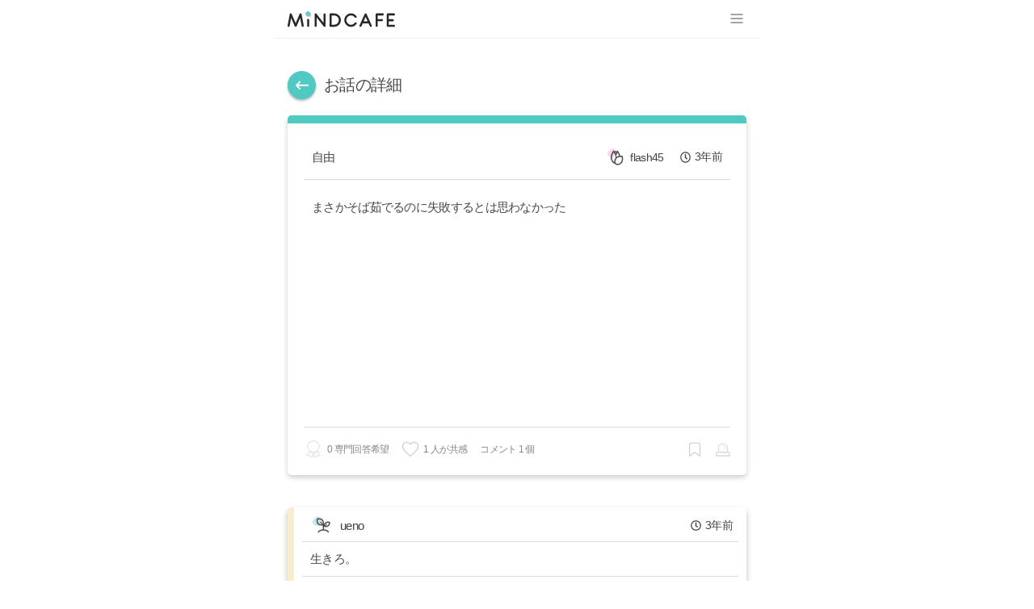

--- FILE ---
content_type: text/html; charset=utf-8
request_url: https://www.mindcafe.jp/story?id=100000854&title=%E3%81%BE%E3%81%95%E3%81%8B%E3%81%9D%E3%81%B0%E8%8C%B9%E3%81%A7%E3%82%8B%E3%81%AE%E3%81%AB%E5%A4%B1%E6%95%97%E3%81%99%E3%82%8B%E3%81%A8%E3%81%AF%E6%80%9D%E3%82%8F%E3%81%AA%E3%81%8B
body_size: 20818
content:
<!DOCTYPE html><html lang="ja"><head><meta name="author" content="mindcafe"/><meta http-equiv="X-UA-Compatible" content="IE=10, chrome=1"/><meta property="og:type" content="website"/><meta property="og:url" content="https://www.mincafe.jp"/><meta property="og:image" content=""/><meta name="naver-site-verification" content="0233ad4cecbc44c974488e07e0efcc8358802bc9"/><meta name="apple-mobile-web-app-capable" content="yes"/><link rel="shortcut icon" href="/public/favicon.ico"/><link rel="apple-touch-icon" href="/public/favicon_touch.png"/><link rel="preconnect" href="https://fonts.googleapis.com"/><link rel="preconnect" href="https://fonts.gstatic.com"/><link href="https://fonts.googleapis.com/css?family=Nanum+Myeongjo:400,800|Yeon+Sung&amp;display=swap" rel="stylesheet" media="print" fetchpriority="high"/><noscript><link href="https://fonts.googleapis.com/css?family=Nanum+Myeongjo:400,800|Yeon+Sung&amp;display=swap" rel="stylesheet"/></noscript><link href="https://fonts.googleapis.com/css2?family=Noto+Sans+JP:wght@300;400;700&amp;display=swap" rel="stylesheet" media="print" fetchpriority="high"/><noscript><link href="https://fonts.googleapis.com/css2?family=Noto+Sans+JP:wght@300;400;700&amp;display=swap" rel="stylesheet"/></noscript><link href="https://fonts.googleapis.com/css2?family=M+PLUS+Rounded+1c:wght@300;500;800&amp;display=swap" rel="stylesheet" media="print" fetchpriority="high"/><noscript><link href="https://fonts.googleapis.com/css2?family=M+PLUS+Rounded+1c:wght@300;500;800&amp;display=swap" rel="stylesheet"/></noscript><script>(function(w,d,s,l,i){w[l]=w[l]||[];w[l].push({'gtm.start':
                new Date().getTime(),event:'gtm.js'});var f=d.getElementsByTagName(s)[0],
                j=d.createElement(s),dl=l!='dataLayer'?'&l='+l:'';j.async=true;j.src=
                'https://www.googletagmanager.com/gtm.js?id='+i+dl;f.parentNode.insertBefore(j,f);
                })(window,document,'script','dataLayer','GTM-T6JV8GC');</script><style data-styled="jmpnop csSwOP hfbaaF fKMCTn kNfuaY goChkk kkatLW gxeELh VkmDL bPfWFW" data-styled-version="4.4.0">
/* sc-component-id: BackTitle__TitleDiv-sc-13svaxc-1 */
.goChkk{font-size:20px;}
/* sc-component-id: BackTitle__BackTitleWrapper-sc-13svaxc-3 */
.kNfuaY{max-width:1164px;margin-bottom:20px;display:-webkit-box;display:-webkit-flex;display:-ms-flexbox;display:flex;-webkit-align-items:center;-webkit-box-align:center;-ms-flex-align:center;align-items:center;font-size:1.3rem;font-weight:300;} .kNfuaY .back{position:relative;cursor:pointer;background-color:#50c9c3;color:white;width:35px;height:35px;border-radius:50%;font-size:1.5rem;box-shadow:0 2px 3px 0 rgba(0,0,0,0.3);margin-right:10px;} .kNfuaY .back:hover{background-color:#f6efcf;} .kNfuaY .back svg{position:absolute;top:50%;left:50%;-webkit-transform:translate(-50%,-50%);-ms-transform:translate(-50%,-50%);transform:translate(-50%,-50%);} .kNfuaY .bot__img{width:48px;height:48px;margin:5px;} .kNfuaY .bot__info{margin:2px;width:22px;height:22px;cursor:pointer;} .kNfuaY .top__title{display:-webkit-box;display:-webkit-flex;display:-ms-flexbox;display:flex;-webkit-align-items:center;-webkit-box-align:center;-ms-flex-align:center;align-items:center;} .kNfuaY .bot__name{width:46px;height:20px;margin-left:8px;background-color:#45A59F;color:white;text-align:center;border-radius:10px;font-size:10px;display:-webkit-box;display:-webkit-flex;display:-ms-flexbox;display:flex;-webkit-align-items:center;-webkit-box-align:center;-ms-flex-align:center;align-items:center;-webkit-box-pack:center;-webkit-justify-content:center;-ms-flex-pack:center;justify-content:center;font-weight:700;padding-bottom:1px;padding-right:1px;} .kNfuaY .bot__beta{color:rgb(134,134,134);font-style:italic;font-weight:200;font-size:16px;}
/* sc-component-id: Comment__BeanImg-sc-1u7skh9-1 */
.bPfWFW{margin:0px 5px;border-radius:60%;}
/* sc-component-id: Comment__CommentWrapper-sc-1u7skh9-2 */
.VkmDL{margin-top:20px;border-left:8px solid #f6efcf;box-shadow:0px 4px 6px 1px rgba(0,0,0,0.2);border-radius:5px;padding:10px;} .VkmDL.counselor{border-left:8px solid #000;} .VkmDL .header{display:-webkit-box;display:-webkit-flex;display:-ms-flexbox;display:flex;-webkit-box-pack:justify;-webkit-justify-content:space-between;-ms-flex-pack:justify;justify-content:space-between;-webkit-align-items:center;-webkit-box-align:center;-ms-flex-align:center;align-items:center;padding:7px;padding-top:0px;color:#444;} @media (max-width:460px){.VkmDL .header{display:block;}} .VkmDL .header .profile{display:-webkit-box;display:-webkit-flex;display:-ms-flexbox;display:flex;-webkit-align-items:center;-webkit-box-align:center;-ms-flex-align:center;align-items:center;cursor:pointer;} .VkmDL .header .profile.clickable:hover{color:#222;} .VkmDL .header .profile .profile-img{margin-right:5px;} .VkmDL .header .profile .profile-img img{display:block;height:50px;border-radius:50%;margin-right:5px;box-shadow:0 2px 2px 0 rgba(0,0,0,0.5);} @media (max-width:460px){.VkmDL .header .profile .profile-img img{height:40px;}} .VkmDL .header .profile .profile-img svg{position:relative;top:2px;} .VkmDL .header .profile .nickname.clickable:hover{cursor:pointer;color:#222;} .VkmDL .header .profile .bot__profile__img{width:24px;height:24px;} .VkmDL .header .profile .bot__name{width:46px;height:20px;margin-left:8px;background-color:#45a59f;color:white;text-align:center;border-radius:10px;font-size:10px;display:-webkit-box;display:-webkit-flex;display:-ms-flexbox;display:flex;-webkit-align-items:center;-webkit-box-align:center;-ms-flex-align:center;align-items:center;-webkit-box-pack:center;-webkit-justify-content:center;-ms-flex-pack:center;justify-content:center;font-weight:700;padding-bottom:1px;padding-right:1px;} .VkmDL .header .profile .bot__info{width:20px;cursor:pointer;} .VkmDL .header .profile .bot__beta{color:rgb(134,134,134);font-style:italic;font-weight:200;} .VkmDL .header .info{display:-webkit-box;display:-webkit-flex;display:-ms-flexbox;display:flex;-webkit-box-pack:end;-webkit-justify-content:flex-end;-ms-flex-pack:end;justify-content:flex-end;-webkit-align-items:center;-webkit-box-align:center;-ms-flex-align:center;align-items:center;} .VkmDL .header .info .move-to-profile{cursor:pointer;color:#fff;background-color:#50c9c3;border-radius:5px;padding:4px 8px;} .VkmDL .header .info .from-now{display:-webkit-box;display:-webkit-flex;display:-ms-flexbox;display:flex;-webkit-align-items:center;-webkit-box-align:center;-ms-flex-align:center;align-items:center;padding-left:10px;font-size:0.9rem;} .VkmDL .header .info .from-now svg{margin-right:5px;} .VkmDL .header .info .more{position:relative;cursor:pointer;display:-webkit-box;display:-webkit-flex;display:-ms-flexbox;display:flex;-webkit-align-items:center;-webkit-box-align:center;-ms-flex-align:center;align-items:center;font-size:1.3rem;margin-left:10px;} .VkmDL .header .info .more svg{margin-right:0;border-radius:12px;height:30px;} .VkmDL .header .info .more svg:hover{background-color:#f6efcf;color:white;} .VkmDL .contents{padding:7px 10px;border-top:1px solid #ddd;border-bottom:1px solid #ddd;} .VkmDL .contents.edit{border:none;} .VkmDL .contents span.mentioned{color:#fff;padding:3px;padding-top:2px;background-color:#50c9c3;border-radius:5px;color:#fff;font-size:0.8rem;font-weight:400;margin-right:10px;} .VkmDL .contents .counselling{line-height:1.87;} .VkmDL .contents .counselling__title{font-size:16px;margin-bottom:3px;margin-top:15px;} .VkmDL .contents .counselling__detail + .counselling__detail{margin-top:15px;} .VkmDL .contents .counselling__detail--title{font-size:16px;} .VkmDL .contents .counselling__detail--multiline{white-space:pre-line;} .VkmDL .contents .comment{white-space:pre-line;word-break:break-all;line-height:1.87;} .VkmDL .footer{padding:10px;padding-bottom:0;display:-webkit-box;display:-webkit-flex;display:-ms-flexbox;display:flex;-webkit-box-pack:justify;-webkit-justify-content:space-between;-ms-flex-pack:justify;justify-content:space-between;position:relative;} .VkmDL .footer .reactions{display:-webkit-box;display:-webkit-flex;display:-ms-flexbox;display:flex;-webkit-align-items:center;-webkit-box-align:center;-ms-flex-align:center;align-items:center;} .VkmDL .footer .reactions + .reaction{margin-left:5px;} .VkmDL .footer .reactions img{height:auto;cursor:pointer;} .VkmDL .footer .reactions img.recommend{width:24px;} .VkmDL .footer .reactions img.empathy{width:22px;} .VkmDL .footer .reactions img.mention{width:20px;margin-left:5px;} .VkmDL .footer .reactions img.report{margin-left:5px;width:22px;} .VkmDL .footer .reactions span{margin-left:5px;font-size:0.8rem;color:#868686;} .VkmDL .footer .reactions span.comment{margin-left:10px;} .VkmDL .footer .reactions svg{margin-left:5px;font-size:1.15rem;color:#aaa;cursor:pointer;} @media (hover:hover){.VkmDL .footer .reactions svg:hover{color:#50c9c3;}} .VkmDL .footer .reactions .mention{cursor:pointer;} .VkmDL .bot{padding:10px;padding-bottom:0;-webkit-display:flex;display:-webkit-flex;display:-webkit-box;position:relative;-webkit-justify-content:end;-webkit-box-pack:end;-webkit-justify-content:end;-ms-flex-pack:end;justify-content:end;} .VkmDL .bot .reactions{display:-webkit-box;display:-webkit-flex;display:-ms-flexbox;display:flex;-webkit-align-items:center;-webkit-box-align:center;-ms-flex-align:center;align-items:center;} .VkmDL .bot .reactions + .reaction{margin-left:5px;} .VkmDL .bot .reactions img{height:auto;cursor:pointer;} .VkmDL .bot .reactions img.recommend{width:24px;} .VkmDL .bot .reactions img.empathy{width:22px;} .VkmDL .bot .reactions img.mention{width:20px;margin-left:5px;} .VkmDL .bot .reactions img.report{margin-left:20px;width:22px;} .VkmDL .bot .reactions span{margin-left:5px;font-size:0.8rem;color:#868686;} .VkmDL .bot .reactions span.comment{margin-left:10px;} .VkmDL .bot .reactions svg{margin-left:5px;font-size:1.15rem;color:#aaa;cursor:pointer;} @media (hover:hover){.VkmDL .bot .reactions svg:hover{color:#50c9c3;}} .VkmDL .bot .reactions .mention{cursor:pointer;}
/* sc-component-id: Comments__CommentsWrapper-sc-1m6x198-0 */
.gxeELh .story-write-wrapper{position:fixed;width:100%;max-width:600px;bottom:0px;} .gxeELh .story-write-wrapper .story-write-contents-wrapper{box-sizing:border-box;max-width:600px;width:100%;margin-left:-20px;background-color:rgba(0,0,0,0.2);} .gxeELh .story-write-wrapper .story-write-contents-wrapper .story-write{margin:0 auto;max-width:1164px;padding:20px 16px;}
/* sc-component-id: Header__StyledIconImg-lrawfh-1 */
.hfbaaF{padding:2px;width:26px;height:24px;}
/* sc-component-id: Header__HeaderWrapper-lrawfh-2 */
.csSwOP{position:fixed;width:100%;max-width:600px;top:0;z-index:200;overflow:visible;height:48px;} .csSwOP .header-wrapper{box-shadow:inset 0 -1px 0 0 #f0f0f0;padding:0 16px;background-color:#fff;position:fixed;top:0;width:100%;max-width:600px;z-index:400;} .csSwOP .header-wrapper .header{position:relative;display:-webkit-box;display:-webkit-flex;display:-ms-flexbox;display:flex;-webkit-box-pack:justify;-webkit-justify-content:space-between;-ms-flex-pack:justify;justify-content:space-between;-webkit-align-items:center;-webkit-box-align:center;-ms-flex-align:center;align-items:center;height:48px;max-width:1164px;margin:0 auto;} .csSwOP .header-wrapper .header .logo-wrapper{position:relative;-webkit-box-flex:1;-webkit-flex-grow:1;-ms-flex-positive:1;flex-grow:1;-webkit-align-items:center;-webkit-box-align:center;-ms-flex-align:center;align-items:center;} .csSwOP .header-wrapper .header .logo-wrapper .logo{cursor:pointer;display:-webkit-box;display:-webkit-flex;display:-ms-flexbox;display:flex;-webkit-align-items:center;-webkit-box-align:center;-ms-flex-align:center;align-items:center;} .csSwOP .header-wrapper .header .logo-wrapper .logo .img-logo{display:-webkit-box;display:-webkit-flex;display:-ms-flexbox;display:flex;-webkit-align-items:center;-webkit-box-align:center;-ms-flex-align:center;align-items:center;margin-right:10px;} .csSwOP .header-wrapper .header .logo-wrapper .logo .text-logo{width:129px;height:auto;} .csSwOP .header-wrapper .header .menu-items.horizontal{display:-webkit-box;display:-webkit-flex;display:-ms-flexbox;display:flex;-webkit-box-flex:1;-webkit-flex-grow:1;-ms-flex-positive:1;flex-grow:1;-webkit-flex-shrink:0;-ms-flex-negative:0;flex-shrink:0;justify-items:end;-webkit-flex-direction:row-reverse;-ms-flex-direction:row-reverse;flex-direction:row-reverse;position:relative;-webkit-align-items:center;-webkit-box-align:center;-ms-flex-align:center;align-items:center;} .csSwOP .header-wrapper .header .menu-items.horizontal .menu-item{display:block;-webkit-align-items:center;-webkit-box-align:center;-ms-flex-align:center;align-items:center;position:relative;margin-left:8px;} .csSwOP .header-wrapper .header .menu-items.horizontal .menu-item--collapse{display:none;} .csSwOP .header-wrapper .header .menu-items.horizontal .menu-item a{font-weight:300;font-size:0.9rem;-webkit-text-decoration:none;text-decoration:none;} .csSwOP .header-wrapper .header .menu-items.horizontal .menu-item a:hover{color:#777;} .csSwOP .header-wrapper .header .menu-items.horizontal .menu-item button{background-color:#fff;cursor:pointer;padding:0;font-size:15px;color:inherit;} .csSwOP .header-wrapper .header .menu-items.horizontal .menu-item button:hover{color:#222;} .csSwOP .header-wrapper .header .menu-items.horizontal .menu-item button.write-btn{background-color:#8cccc9;color:#fff;padding:6px 20px;border-radius:6px;font-weight:bold;} .csSwOP .header-wrapper .header .menu-items.horizontal .menu-item img{margin-top:2px;cursor:pointer;} .csSwOP .header-wrapper .header .menu-items.horizontal .menu-item img.user{width:30px;height:30px;} .csSwOP .header-wrapper .header .menu-items.horizontal .menu-item img.noti{width:24px;height:24px;} .csSwOP .header-wrapper .header .menu-items.horizontal .menu-item .count{font-size:0.8rem;display:-webkit-box;display:-webkit-flex;display:-ms-flexbox;display:flex;-webkit-box-pack:center;-webkit-justify-content:center;-ms-flex-pack:center;justify-content:center;-webkit-align-items:center;-webkit-box-align:center;-ms-flex-align:center;align-items:center;color:#50c9c3;} .csSwOP .header-wrapper .header .menu-items.horizontal .menu-item .red-dot{width:6px;height:6px;position:absolute;top:0;right:-4px;background-color:#e1c769;border-radius:50%;} .csSwOP .header-wrapper .header .menu-button{cursor:pointer;display:block;margin-left:16px;} .csSwOP .header-wrapper .header .menu-button img{width:24px;} .csSwOP .sort-action{display:-webkit-box;display:-webkit-flex;display:-ms-flexbox;display:flex;position:fixed;width:55px;height:55px;bottom:50px;left:50px;background-color:#50c9c3;-webkit-transform:translate(-50%,50%);-ms-transform:translate(-50%,50%);transform:translate(-50%,50%);-webkit-box-pack:center;-webkit-justify-content:center;-ms-flex-pack:center;justify-content:center;-webkit-align-items:center;-webkit-box-align:center;-ms-flex-align:center;align-items:center;border-radius:50%;box-shadow:0 2px 4px 0 rgba(0,0,0,0.3);cursor:pointer;z-index:4400;} .csSwOP .sort-action:hover{background-color:#f6efcf;} .csSwOP .sort-action svg{color:#fff;font-size:2rem;}
/* sc-component-id: Layout__LayoutWrapper-sc-1wbtbr2-0 */
.jmpnop{display:-webkit-box;display:-webkit-flex;display:-ms-flexbox;display:flex;-webkit-flex-direction:column;-ms-flex-direction:column;flex-direction:column;-webkit-align-items:center;-webkit-box-align:center;-ms-flex-align:center;align-items:center;min-height:calc(100vh - 97px);background-color:#ffffff;} .jmpnop .body-wrapper{position:relative;max-width:600px;width:600px;} @media (max-width:600px){.jmpnop .body-wrapper{width:100%;}}
/* sc-component-id: story__BeanImg-sc-6x53gv-0 */
.kkatLW{margin:5px;border-radius:60%;}
/* sc-component-id: story__StoryWrapper-sc-6x53gv-1 */
.fKMCTn{margin-top:48px;} .fKMCTn .roniImg{width:25px;height:25px;margin:5px;} .fKMCTn .story{border-top:10px solid #50c9c3;margin-bottom:20px;} .fKMCTn .story .header{display:-webkit-box;display:-webkit-flex;display:-ms-flexbox;display:flex;-webkit-box-pack:justify;-webkit-justify-content:space-between;-ms-flex-pack:justify;justify-content:space-between;padding:5px 10px;padding-bottom:10px;border-bottom:1px solid #ddd;color:#444;-webkit-align-items:center;-webkit-box-align:center;-ms-flex-align:center;align-items:center;} @media (max-width:460px){.fKMCTn .story .header{padding-bottom:5px;}} .fKMCTn .story .header .category{white-space:nowrap;} .fKMCTn .story .header .info{display:-webkit-box;display:-webkit-flex;display:-ms-flexbox;display:flex;font-size:0.9rem;} .fKMCTn .story .header .info .nickname{display:-webkit-box;display:-webkit-flex;display:-ms-flexbox;display:flex;-webkit-align-items:center;-webkit-box-align:center;-ms-flex-align:center;align-items:center;} .fKMCTn .story .header .info .nickname.clickable:hover{cursor:pointer;color:#222;} .fKMCTn .story .header .info .from-now{display:-webkit-box;display:-webkit-flex;display:-ms-flexbox;display:flex;-webkit-align-items:center;-webkit-box-align:center;-ms-flex-align:center;align-items:center;margin-left:10px;padding-left:10px;} .fKMCTn .story .header .info .more{position:relative;cursor:pointer;display:-webkit-box;display:-webkit-flex;display:-ms-flexbox;display:flex;-webkit-align-items:center;-webkit-box-align:center;-ms-flex-align:center;align-items:center;font-size:1.3rem;margin-left:10px;} .fKMCTn .story .header .info .more svg{margin-right:0;border-radius:12px;height:30px;} .fKMCTn .story .header .info .more svg:hover{background-color:#f6efcf;color:white;} .fKMCTn .story .header svg{margin-right:5px;} .fKMCTn .story .main{border-bottom:1px solid #ddd;padding:20px 10px;} .fKMCTn .story .main__title{font-size:16px;word-break:break-all;margin-bottom:10px;} .fKMCTn .story .main__contents{min-height:250px;white-space:pre-line;word-break:break-all;line-height:1.87;} @media (max-width:680px){.fKMCTn .story .main__contents{min-height:200px;}} @media (max-width:460px){.fKMCTn .story .main__contents{min-height:150px;}} .fKMCTn .story .main__hashtags{margin-top:16px;} .fKMCTn .story .main__hashtags__hashtag{font-weight:300;font-size:13px;color:#666;} .fKMCTn .story .main__hashtags__hashtag:before{content:'#';} .fKMCTn .story .main__hashtags__hashtag + .main__hashtags__hashtag{margin-left:5px;} .fKMCTn .story .footer{display:-webkit-box;display:-webkit-flex;display:-ms-flexbox;display:flex;margin-top:15px;-webkit-box-pack:justify;-webkit-justify-content:space-between;-ms-flex-pack:justify;justify-content:space-between;position:relative;} .fKMCTn .story .footer .reactions{display:-webkit-box;display:-webkit-flex;display:-ms-flexbox;display:flex;-webkit-align-items:center;-webkit-box-align:center;-ms-flex-align:center;align-items:center;} .fKMCTn .story .footer .reactions img{height:auto;cursor:pointer;} .fKMCTn .story .footer .reactions img.recommend{width:24px;} .fKMCTn .story .footer .reactions img.empathy{margin-left:16px;width:22px;} .fKMCTn .story .footer .reactions img.bookmark{width:20px;margin-left:5px;} .fKMCTn .story .footer .reactions img.report{margin-left:16px;} .fKMCTn .story .footer .reactions span{margin-left:5px;font-size:0.8rem;color:#868686;} .fKMCTn .story .footer .reactions span.comment{margin-left:16px;} @media (max-width:1023px){.fKMCTn .story .footer .reactions span{display:none;}} .fKMCTn .story .infos{margin-top:10px;display:none;font-size:0.8rem;color:#868686;} @media (max-width:1023px){.fKMCTn .story .infos{display:block;}} .fKMCTn .story-comments{position:relative;} .fKMCTn .story-comments .comment{position:relative;} .fKMCTn .story-comments .comment-enter{left:150px;opacity:0;} .fKMCTn .story-comments .comment-enter-active{left:0;opacity:1;-webkit-transition:all 0.5s ease-in;transition:all 0.5s ease-in;} .fKMCTn .story-comments .comment-exit{left:0;opacity:1;} .fKMCTn .story-comments .comment-exit-active{left:150px;opacity:0;-webkit-transition:all 0.5s ease-out;transition:all 0.5s ease-out;}</style><meta charSet="utf-8"/><meta name="viewport" content="width=device-width,initial-scale=1"/><title>まさかそば茹でるのに -MiNDCAFE</title><meta name="title" content="まさかそば茹でるのに - MiNDCAFE"/><meta name="description" content="まさかそば茹でるのに失敗するとは思わなかった"/><meta name="keywords" content=""/><meta property="og:title" content="まさかそば茹でるのに"/><meta property="og:description" content="まさかそば茹でるのに失敗するとは思わなかった"/><meta name="next-head-count" content="8"/><link rel="preload" href="/_next/static/css/styles.32a4bb2b.chunk.css" as="style"/><link rel="stylesheet" href="/_next/static/css/styles.32a4bb2b.chunk.css"/><link rel="preload" href="/_next/static/mindcafe-pc-0-12-16/pages/_app.js" as="script"/><link rel="preload" href="/_next/static/mindcafe-pc-0-12-16/pages/story.js" as="script"/><link rel="preload" href="/_next/static/runtime/webpack-83bd83ab777f80a6c75c.js" as="script"/><link rel="preload" href="/_next/static/chunks/framework.951a13cd50725425e512.js" as="script"/><link rel="preload" href="/_next/static/chunks/1bfc9850.071582d5c9e3a424885b.js" as="script"/><link rel="preload" href="/_next/static/chunks/95b64a6e.29094fa955c56766b5e0.js" as="script"/><link rel="preload" href="/_next/static/chunks/252f366e.356b364c8c0f24129c00.js" as="script"/><link rel="preload" href="/_next/static/chunks/00d459e831a2d6323b86917f2e1c308939508b2b.228a547b9bc9590b39cc.js" as="script"/><link rel="preload" href="/_next/static/chunks/d1ed194066a9e71b5acf4564e4ddf5fe53196391.3aaecbfb5e0a048de36f.js" as="script"/><link rel="preload" href="/_next/static/chunks/03b4672111fc45bf1b1af90091363550414c7a77.e54ebdc8e9248e96a78d.js" as="script"/><link rel="preload" href="/_next/static/chunks/270713b722ccaef9aa52dcb88896402add4340f5.da40c6b94f12c183ca3f.js" as="script"/><link rel="preload" href="/_next/static/chunks/3098008c4a452f6327b8eddcfae8eaf4c4d78457.9755a0691898a1723181.js" as="script"/><link rel="preload" href="/_next/static/chunks/2095d8e5b3692ffadf17691200ddf55692a6c542.5e498624956cf675ea9d.js" as="script"/><link rel="preload" href="/_next/static/chunks/a4f6b0d7d8c31b12b7e5391bb694c8b157aac65a.b6b5d4093a773cb42b81.js" as="script"/><link rel="preload" href="/_next/static/chunks/styles.f061eb9d6e623a365cab.js" as="script"/><link rel="preload" href="/_next/static/runtime/main-4572907b95ea7a331c83.js" as="script"/><link rel="preload" href="/_next/static/chunks/70ee733d00bd19404539527f87e09f40e5704ff4.63541d3f00266c06bc0a.js" as="script"/><link rel="preload" href="/_next/static/chunks/1d7670cb61e13263367eae15a7274bb03b511a50.5a249b41be94494d5af2.js" as="script"/></head><body><noscript><iframe src="https://www.googletagmanager.com/ns.html?id=GTM-T6JV8GC"
                height="0" width="0" style="display:none;visibility:hidden"></iframe></noscript><div id="__next"><div class="Layout__LayoutWrapper-sc-1wbtbr2-0 jmpnop"><div class="body-wrapper"><div class="Header__HeaderWrapper-lrawfh-2 csSwOP"><div class="header-wrapper"><div class="header"><div class="logo-wrapper"><div class="logo"><div class="img-logo"><img src="[data-uri]" width="133" height="20" alt="logo"/></div></div></div><div class="menu-items horizontal"><div class="menu-item menu-item--collapse"><img width="20" height="20" src="[data-uri]" alt="mySpace" class="Header__StyledIconImg-lrawfh-1 hfbaaF"/></div></div><div class="menu-button"><img src="[data-uri]" alt="more"/></div></div></div></div><div class="story__StoryWrapper-sc-6x53gv-1 fKMCTn page"><div class="BackTitle__BackTitleWrapper-sc-13svaxc-3 kNfuaY"><div class="back"><svg stroke="currentColor" fill="currentColor" stroke-width="0" viewBox="0 0 24 24" height="1em" width="1em" xmlns="http://www.w3.org/2000/svg"><path d="M21 11H6.83l3.58-3.59L9 6l-6 6 6 6 1.41-1.41L6.83 13H21z"></path></svg></div><div><div class="top__title"><div class="BackTitle__TitleDiv-sc-13svaxc-1 goChkk title">お話の詳細</div></div></div></div><div class="story card"><div class="header"><div class="category">自由</div><div class="info"><div class="nickname clickable"><img src="[data-uri]" alt="コーヒー豆_レベル._アイコン." class="story__BeanImg-sc-6x53gv-0 kkatLW"/>flash45</div><div class="from-now"><svg stroke="currentColor" fill="currentColor" stroke-width="0" viewBox="0 0 512 512" height="1em" width="1em" xmlns="http://www.w3.org/2000/svg"><path d="M256 8C119 8 8 119 8 256s111 248 248 248 248-111 248-248S393 8 256 8zm0 448c-110.5 0-200-89.5-200-200S145.5 56 256 56s200 89.5 200 200-89.5 200-200 200zm61.8-104.4l-84.9-61.7c-3.1-2.3-4.9-5.9-4.9-9.7V116c0-6.6 5.4-12 12-12h32c6.6 0 12 5.4 12 12v141.7l66.8 48.6c5.4 3.9 6.5 11.4 2.6 16.8L334.6 349c-3.9 5.3-11.4 6.5-16.8 2.6z"></path></svg>3年前</div></div></div><div class="main"><div class="main__contents">まさかそば茹でるのに失敗するとは思わなかった</div><div class="main__hashtags"></div></div><div id="counselor_comment" class="footer"><div class="reactions"><img class="recommend" src="[data-uri]" alt="recommend"/><span>0 専門回答希望</span><img class="empathy" src="[data-uri]" alt="empathies" title="共感"/><span>1 人が共感</span><span class="comment">コメント 1 個</span></div><div class="reactions"><img class="bookmark" src="[data-uri]" alt="bookmark"/><img class="report" src="[data-uri]" alt="report"/></div></div><div class="infos">専門回答希望 0個, 共感 1個, コメント 1個</div></div><div style="padding-top:40px;margin-top:-40px" id="story-comments" class="Comments__CommentsWrapper-sc-1m6x198-0 gxeELh"><div class="story-comments"><div class="Comment__CommentWrapper-sc-1u7skh9-2 VkmDL"><div class="header"><div class="profile "><img alt="コーヒー豆_レベル._アイコン." class="Comment__BeanImg-sc-1u7skh9-1 bPfWFW"/><div class="profile-img"></div><div class="nickname clickable">ueno</div></div><div class="info"><div class="from-now"><svg stroke="currentColor" fill="currentColor" stroke-width="0" viewBox="0 0 512 512" height="1em" width="1em" xmlns="http://www.w3.org/2000/svg"><path d="M256 8C119 8 8 119 8 256s111 248 248 248 248-111 248-248S393 8 256 8zm0 448c-110.5 0-200-89.5-200-200S145.5 56 256 56s200 89.5 200 200-89.5 200-200 200zm61.8-104.4l-84.9-61.7c-3.1-2.3-4.9-5.9-4.9-9.7V116c0-6.6 5.4-12 12-12h32c6.6 0 12 5.4 12 12v141.7l66.8 48.6c5.4 3.9 6.5 11.4 2.6 16.8L334.6 349c-3.9 5.3-11.4 6.5-16.8 2.6z"></path></svg>3年前</div></div></div><div class="contents "><div class="comment">生きろ。</div></div><div class="footer"><div class="reactions"><img class="empathy" src="[data-uri]" alt="empathy"/><span>0人が共感</span></div><div class="reactions"><img class="report" src="[data-uri]" alt="report"/></div></div></div></div></div></div></div></div></div><script id="__NEXT_DATA__" type="application/json">{"props":{"pageProps":{"path":"/story"},"initialReduxState":{"auth":{"login":{"status":"INIT","me":null,"isLoggedIn":false,"isShowLogin":false,"authSessionId":"","errorMsg":"","errorParam":null},"logout":{"status":"INIT"},"me":{"status":"FAIL"},"following":{"status":"INIT","errorMsg":""},"register":{"status":"INIT","isShowRegister":false,"errorMsg":"","errorParam":""},"updateUser":{"status":"INIT","errorMsg":"","errorParam":""},"user":{"status":"INIT","user":{},"errorMsg":""},"excludeUser":{"status":"INIT","errorMsg":""},"unexcludeUser":{"status":"INIT","errorMsg":""},"excludedUsers":{"status":"INIT","excludedUsers":null,"next_p":null,"isLast":false,"errorMsg":""},"findPassword":{"status":"INIT","errorMsg":""},"followers":{"status":"INIT","errorMsg":""},"followings":{"status":"INIT","errorMsg":""}},"category":{"categories":{"categories":[{"id":0,"name_translated":"すべて"},{"depth":null,"has_sub_cat":null,"id":"1000001","n_sub_cat":null,"name":"一般的な悩み","name_translated":"一般的な悩み","order_no":1,"parent_id":null,"range_lower_bound":null,"range_upper_bound":null,"status":20,"status_string":"stable","status_translated":"正常","type":null,"type_string":null,"type_translated":null,"unique_name":null},{"depth":null,"has_sub_cat":null,"id":"1000004","n_sub_cat":null,"name":"キャリア・就職","name_translated":"キャリア・就職","order_no":2,"parent_id":null,"range_lower_bound":null,"range_upper_bound":null,"status":20,"status_string":"stable","status_translated":"正常","type":null,"type_string":null,"type_translated":null,"unique_name":null},{"depth":null,"has_sub_cat":null,"id":"1000005","n_sub_cat":null,"name":"仕事関係","name_translated":"仕事関係","order_no":3,"parent_id":null,"range_lower_bound":null,"range_upper_bound":null,"status":20,"status_string":"stable","status_translated":"正常","type":null,"type_string":null,"type_translated":null,"unique_name":null},{"depth":null,"has_sub_cat":null,"id":"1000006","n_sub_cat":null,"name":"恋愛","name_translated":"恋愛","order_no":4,"parent_id":null,"range_lower_bound":null,"range_upper_bound":null,"status":20,"status_string":"stable","status_translated":"正常","type":null,"type_string":null,"type_translated":null,"unique_name":null},{"depth":null,"has_sub_cat":null,"id":"1000007","n_sub_cat":null,"name":"セクハラ","name_translated":"セクハラ","order_no":5,"parent_id":null,"range_lower_bound":null,"range_upper_bound":null,"status":20,"status_string":"stable","status_translated":"正常","type":null,"type_string":null,"type_translated":null,"unique_name":null},{"depth":null,"has_sub_cat":null,"id":"1000008","n_sub_cat":null,"name":"結婚・子育て","name_translated":"結婚・子育て","order_no":6,"parent_id":null,"range_lower_bound":null,"range_upper_bound":null,"status":20,"status_string":"stable","status_translated":"正常","type":null,"type_string":null,"type_translated":null,"unique_name":null},{"depth":null,"has_sub_cat":null,"id":"1000009","n_sub_cat":null,"name":"対人関係","name_translated":"対人関係","order_no":7,"parent_id":null,"range_lower_bound":null,"range_upper_bound":null,"status":20,"status_string":"stable","status_translated":"正常","type":null,"type_string":null,"type_translated":null,"unique_name":null},{"depth":null,"has_sub_cat":null,"id":"1000010","n_sub_cat":null,"name":"容姿","name_translated":"容姿","order_no":8,"parent_id":null,"range_lower_bound":null,"range_upper_bound":null,"status":20,"status_string":"stable","status_translated":"正常","type":null,"type_string":null,"type_translated":null,"unique_name":null},{"depth":null,"has_sub_cat":null,"id":"1000011","n_sub_cat":null,"name":"家族関係","name_translated":"家族関係","order_no":9,"parent_id":null,"range_lower_bound":null,"range_upper_bound":null,"status":20,"status_string":"stable","status_translated":"正常","type":null,"type_string":null,"type_translated":null,"unique_name":null},{"depth":null,"has_sub_cat":null,"id":"1000016","n_sub_cat":null,"name":"依存・中毒","name_translated":"依存・中毒","order_no":9,"parent_id":null,"range_lower_bound":null,"range_upper_bound":null,"status":20,"status_string":"stable","status_translated":"正常","type":null,"type_string":null,"type_translated":null,"unique_name":null},{"depth":null,"has_sub_cat":null,"id":"1000012","n_sub_cat":null,"name":"学校・勉強","name_translated":"学校・勉強","order_no":10,"parent_id":null,"range_lower_bound":null,"range_upper_bound":null,"status":20,"status_string":"stable","status_translated":"正常","type":null,"type_string":null,"type_translated":null,"unique_name":null},{"depth":null,"has_sub_cat":null,"id":"1000017","n_sub_cat":null,"name":"LGBT","name_translated":"LGBT","order_no":10,"parent_id":null,"range_lower_bound":null,"range_upper_bound":null,"status":20,"status_string":"stable","status_translated":"正常","type":null,"type_string":null,"type_translated":null,"unique_name":null},{"depth":null,"has_sub_cat":null,"id":"1000013","n_sub_cat":null,"name":"お金・ビジネス","name_translated":"お金・ビジネス","order_no":11,"parent_id":null,"range_lower_bound":null,"range_upper_bound":null,"status":20,"status_string":"stable","status_translated":"正常","type":null,"type_string":null,"type_translated":null,"unique_name":null},{"depth":null,"has_sub_cat":null,"id":"1000018","n_sub_cat":null,"name":"性の悩み","name_translated":"性の悩み","order_no":11,"parent_id":null,"range_lower_bound":null,"range_upper_bound":null,"status":20,"status_string":"stable","status_translated":"正常","type":null,"type_string":null,"type_translated":null,"unique_name":null},{"depth":null,"has_sub_cat":null,"id":"1000015","n_sub_cat":null,"name":"別れ・離婚","name_translated":"別れ・離婚","order_no":13,"parent_id":null,"range_lower_bound":null,"range_upper_bound":null,"status":20,"status_string":"stable","status_translated":"正常","type":null,"type_string":null,"type_translated":null,"unique_name":null},{"depth":null,"has_sub_cat":null,"id":"1000014","n_sub_cat":null,"name":"病気・からだ","name_translated":"病気・からだ","order_no":15,"parent_id":null,"range_lower_bound":null,"range_upper_bound":null,"status":20,"status_string":"stable","status_translated":"正常","type":null,"type_string":null,"type_translated":null,"unique_name":null},{"depth":null,"has_sub_cat":null,"id":"1000019","n_sub_cat":null,"name":"いじめ","name_translated":"いじめ","order_no":15,"parent_id":null,"range_lower_bound":null,"range_upper_bound":null,"status":20,"status_string":"stable","status_translated":"正常","type":null,"type_string":null,"type_translated":null,"unique_name":null},{"depth":null,"has_sub_cat":null,"id":"1000003","n_sub_cat":null,"name":"メンタルヘルス","name_translated":"メンタルヘルス","order_no":16,"parent_id":null,"range_lower_bound":null,"range_upper_bound":null,"status":20,"status_string":"stable","status_translated":"正常","type":null,"type_string":null,"type_translated":null,"unique_name":null},{"depth":null,"has_sub_cat":null,"id":"1000002","n_sub_cat":null,"name":"自分の性格","name_translated":"自分の性格","order_no":18,"parent_id":null,"range_lower_bound":null,"range_upper_bound":null,"status":20,"status_string":"stable","status_translated":"正常","type":null,"type_string":null,"type_translated":null,"unique_name":null},{"depth":null,"has_sub_cat":null,"id":"1001016","n_sub_cat":null,"name":"応援","name_translated":"応援","order_no":36,"parent_id":null,"range_lower_bound":null,"range_upper_bound":null,"status":20,"status_string":"stable","status_translated":"正常","type":null,"type_string":null,"type_translated":null,"unique_name":null},{"depth":null,"has_sub_cat":null,"id":"1001999","n_sub_cat":null,"name":"自由","name_translated":"自由","order_no":42,"parent_id":null,"range_lower_bound":null,"range_upper_bound":null,"status":20,"status_string":"stable","status_translated":"正常","type":null,"type_string":null,"type_translated":null,"unique_name":null}],"status":"INIT"}},"filter":{"selectedOptionIndex":0,"param":{"c":0},"beforeLoginOptions":[{"name":"新着順","param":{"o":1}},{"name":"専門回答","param":{"counlb":1}},{"name":"共感順","param":{"o":2}}],"afterLoginOptions":[{"name":"新着順","param":{"o":1}},{"name":"専門回答","param":{"counlb":1}},{"name":"共感順","param":{"o":2}},{"name":"おすすめ順","param":{"rec":true}},{"name":"同年代","param":{"peer":true}},{"name":"応援中","param":{"followees":true}}]},"story":{"story":{"status":"DONE","story":{"background_dark_yn":"N","background_image_id":"08563c2bc41e4f7fc936c691759f3a5f5ce21a5277f2a13e45ea2c3dfd92815c","background_no":null,"category_id":"1001999","contents":"まさかそば茹でるのに失敗するとは思わなかった","counselor_id":null,"formatted_last_modified_time":"2022/08/06 10:50:50","formatted_registered_time":"2022/08/06 10:50:50","has_counselor_reply":false,"hash_tags":[],"hash_tags_counselor":null,"id":"100000854","is_anonym":false,"is_pick":false,"is_prioritized_for_counselling":false,"is_prohibit_comments":false,"is_prohibit_counselling":false,"last_modified_time":1659750650467,"n_comments":1,"n_counselling_recommendation":0,"n_counselling_recommendation_last_validation_time":1659750650467,"n_empathies":1,"n_empathies_last_validation_time":1659752811444,"n_listener_comments":0,"n_views":0,"prefetched_background_image_info":null,"prefetched_psycho_characteristics":[],"random_number":0.2658946594,"registered_time":1659750650467,"registerer_birth_year":1991,"registerer_gender":"True","registerer_id":"100000457","registerer_point_level":{"point_level":200,"point_level_name":"種","point_sub_level":2},"search_priority":1.5,"status":20,"status_string":"stable","status_translated":"正常","title":"","visibility":0,"visibility_string":"all","visibility_translated":"すべて","visibility_translated_pimpass":"すべて","web_is_pick":false},"category_id_map":{"1001999":{"depth":null,"has_sub_cat":null,"id":"1001999","n_sub_cat":null,"name":"自由","name_translated":"自由","order_no":42,"parent_id":null,"range_lower_bound":null,"range_upper_bound":null,"status":20,"status_string":"stable","status_translated":"正常","type":null,"type_string":null,"type_translated":null,"unique_name":null}},"registerer_id_map":{"100000457":{"age":35,"app":2,"app_string":"mindpro","auth_method":2,"auth_method_string":"device","birth_year":1991,"bot_flag":null,"coffee_point":1,"coffee_point_level":{"point_level":200,"point_level_name":"種","point_sub_level":2},"counselor_info":[],"email_verified":false,"email_verified_time":null,"formatted_last_login_time":"2024/02/15 21:55:35","formatted_registered_time":"2022/08/06 8:55:00","gender":true,"gender_string":"男性","gender_translated":"男性","id":"100000457","is_birth_set":true,"is_coach":false,"is_counselor":false,"is_gender_set":true,"last_birth_modified_time":1659743700261,"last_gender_modified_time":1659743700261,"last_login_time":1708001735995,"membership_counselor_id":null,"n_empathies":70,"n_empathies_last_validation_time":1708001736526,"n_followers":1,"n_followings":1,"n_stories":null,"n_stories_last_validation_time":null,"n_story_comments":null,"n_story_comments_last_validation_time":null,"n_story_counselling_recommendation":0,"n_story_counselling_recommendation_last_validation_time":null,"n_warnings_at_last_validation":null,"n_warnings_last_validation_time":null,"nickname":"flash45","notification_settings":{"comment":false,"empathy":false,"message":true,"news":false,"service":true},"os":1,"os_string":"android","os_translated":"android","partner_id":null,"psychological_types":[],"random_number":0.4876553414,"registered_time":1659743700261,"reward_setting":1,"role":0,"role_string":"general","role_translated":"general","role_translated_pimpass":"一般ユーザー","status":20,"status_string":"active","status_translated":"アクティブ","warning_count":0}},"story_id_bookmark_map":{},"counselor_id_map":null,"story_id_comment_map":{},"story_id_empathy_map":{},"story_comment_id_empathy_map":null,"story_id_counselling_recommendation_map":{}},"storiesGroup":{"status":"INIT","empathy_stories":null,"recent_stories":null,"counsel_stories":null,"noempathy_stories":null,"category_id_map":null,"registerer_id_map":null,"story_id_empathy_map":null,"errorMsg":""},"stories":{"status":"INIT","stories":[],"empathy_stories":null,"recent_stories":null,"counsel_stories":null,"noempathy_stories":null,"category_id_map":null,"registerer_id_map":null,"story_id_empathy_map":null,"isLast":false,"errorMsg":""},"communityStories":{"status":"INIT","stories":[],"empathy_stories":null,"recent_stories":null,"counsel_stories":null,"noempathy_stories":null,"category_id_map":null,"registerer_id_map":null,"story_id_empathy_map":null,"isLast":false,"errorMsg":""},"bookmarks":{"status":"INIT","bookmarks":[],"story_id_map":null,"story_id_comment_map":null,"story_id_empathy_map":null,"user_id_map":null,"category_id_map":null},"comments":{"status":"INIT","story_comments":[{"counselor_comment_info_id":null,"formatted_last_modified_time":"2022/08/06 16:18:37","formatted_registered_time":"2022/08/06 16:18:37","id":"100000632","is_parent_registerer":false,"last_modified_time":1659770317939,"last_status_update_time":null,"n_empathies":0,"n_empathies_last_validation_time":null,"n_shares":0,"registered_time":1659770317939,"registerer_id":"100000452","registerer_nickname":"ueno","status":20,"status_string":"stable","status_translated":"正常","story_id":"100000854","target_users":null,"text":"生きろ。","type":0,"type_string":"一般ユーザー","type_translated":"一般ユーザー","point_level":{"point_level":1000,"point_level_name":"わか葉","point_sub_level":10},"is_bot":null}],"story_comment_id_empathy_map":{},"counselor_id_map":{},"counselor_comment_info":null,"errorMsg":"","next_p":"100000632","isLast":true},"storyWrite":{"status":"INIT","story_id":"","errorMsg":""},"storyDelete":{"status":"INIT","errorMsg":""},"storyUpdate":{"status":"INIT","errorMsg":""},"commentWrite":{"status":"INIT","errorMsg":""},"commentDelete":{"status":"INIT","errorMsg":""},"commentUpdate":{"status":"INIT","errorMsg":""},"empathy":{"status":"INIT","errorMsg":""},"bookmark":{"status":"INIT","errorMsg":""},"commentEmpathy":{"status":"INIT","errorMsg":""},"recommend":{"status":"INIT","errorMsg":""},"reportStory":{"status":"INIT","errorMsg":""},"reportComment":{"status":"INIT","errorMsg":""},"backgroundImages":null},"counsel":{"counselor":{"status":"WAIT","counselor":null,"errorMsg":""},"group":{"status":"WAIT","group":null,"errorMsg":""},"counselors":{"status":"WAIT","counselors":null,"errorMsg":"","sort":"","counselorsType":"1","seqGroupId":null,"refreshTimestamp":null,"totalCount":null,"filter":{"gender":"","serviceType":"","situation":"","symptom":"","coach":"","schedule":"","groupTheme":"","groupType":"","groupWay":"","groupSessions":""}},"interpret":{"status":"WAIT","interpret":null,"errorMsg":"","interpretReviews":[],"interpretReviewsLastRating":null,"interpretReviewsLastRegisteredTime":null}},"postit":{"postits":{"status":"INIT","postitTheme":null,"postits":[],"postit_id_empathy_map":null,"user_id_map":null,"next_p":"","isLast":false,"errorMsg":""},"empathy":{"status":"INIT","errorMsg":""},"writePostit":{"status":"INIT","errorMsg":""},"deletePostit":{"status":"INIT","errorMsg":""},"updatePostit":{"status":"INIT","errorMsg":""},"postitDetail":{"status":"INIT","postit":null,"postit_theme_id_map":null,"errorMsg":""},"isShowPostitWrite":false,"reportPostit":{"status":"INIT","errorMsg":""}},"sale":{"checkout":{"status":"INIT","available_payment_methods":null,"counselling_voucher_id_map":null,"sale_template_id_map":null,"seller_id_seller_sale_template_associations_map":null,"errorMsg":"","already_purchased":null},"coupons":{"status":"INIT","issued_coupons":null,"coupon_id_map":null,"errorMsg":""},"registerCoupon":{"status":"INIT","errorMsg":""},"purchases":{"status":"INIT","payment_sale_associations":null,"counselor_id_map":null,"payment_id_map":null,"sale_template_id_map":null,"errorMsg":""}},"noti":{"notifications":{"status":"INIT","notifications":[],"errorMsg":"","next_page":"","isLast":false},"confirmNotifications":{"status":"INIT","errorMsg":""},"notices":{"status":"INIT","public_notices":[],"next_page":"","isLast":false}},"etc":{"groupMode":true,"isSearching":false,"isMobileMode":false,"branch":{},"openEventPage":false,"openBannerEventPage":false,"bannerEventData":{}},"banner":{"banner":{"status":"INIT","banners":null}},"home":{"home":{"status":"INIT"},"macaPicks":{},"banners":[],"menuList":[],"reviews":[],"newCounselors":[],"groups":[],"storiesCombined":{"empathy":[],"no_empathy":[],"recent":[]},"counselors":[],"magazines":[]},"counselling":{"list":{"list":[],"link_id_user_map":{},"counselor_id_map":{},"status":"INIT","errorMsg":""},"ing":{"id":"","link":{},"messages":[],"pointer":{},"ingSession":{},"isCompleteSurvey":false,"isOpenReviewModal":false,"isOpenAppModal":false,"isOpenAppType":"","counsellingSessions":[],"sessionSuggestion":{},"errorMsg":"","status":"INIT"},"chatApi":null},"survey":{"appCookie":null,"psyCheckId":null,"interpretFormId":null}}},"page":"/story","query":{"id":"100000854","title":"まさかそば茹でるのに失敗するとは思わなか"},"buildId":"mindcafe-pc-0-12-16","isFallback":false,"customServer":true,"gip":true,"appGip":true}</script><script nomodule="" src="/_next/static/runtime/polyfills-0eb526ce6286bdf15692.js"></script><script async="" data-next-page="/_app" src="/_next/static/mindcafe-pc-0-12-16/pages/_app.js"></script><script async="" data-next-page="/story" src="/_next/static/mindcafe-pc-0-12-16/pages/story.js"></script><script src="/_next/static/runtime/webpack-83bd83ab777f80a6c75c.js" async=""></script><script src="/_next/static/chunks/framework.951a13cd50725425e512.js" async=""></script><script src="/_next/static/chunks/1bfc9850.071582d5c9e3a424885b.js" async=""></script><script src="/_next/static/chunks/95b64a6e.29094fa955c56766b5e0.js" async=""></script><script src="/_next/static/chunks/252f366e.356b364c8c0f24129c00.js" async=""></script><script src="/_next/static/chunks/00d459e831a2d6323b86917f2e1c308939508b2b.228a547b9bc9590b39cc.js" async=""></script><script src="/_next/static/chunks/d1ed194066a9e71b5acf4564e4ddf5fe53196391.3aaecbfb5e0a048de36f.js" async=""></script><script src="/_next/static/chunks/03b4672111fc45bf1b1af90091363550414c7a77.e54ebdc8e9248e96a78d.js" async=""></script><script src="/_next/static/chunks/270713b722ccaef9aa52dcb88896402add4340f5.da40c6b94f12c183ca3f.js" async=""></script><script src="/_next/static/chunks/3098008c4a452f6327b8eddcfae8eaf4c4d78457.9755a0691898a1723181.js" async=""></script><script src="/_next/static/chunks/2095d8e5b3692ffadf17691200ddf55692a6c542.5e498624956cf675ea9d.js" async=""></script><script src="/_next/static/chunks/a4f6b0d7d8c31b12b7e5391bb694c8b157aac65a.b6b5d4093a773cb42b81.js" async=""></script><script src="/_next/static/chunks/styles.f061eb9d6e623a365cab.js" async=""></script><script src="/_next/static/runtime/main-4572907b95ea7a331c83.js" async=""></script><script src="/_next/static/chunks/70ee733d00bd19404539527f87e09f40e5704ff4.63541d3f00266c06bc0a.js" async=""></script><script src="/_next/static/chunks/1d7670cb61e13263367eae15a7274bb03b511a50.5a249b41be94494d5af2.js" async=""></script><script src="/_next/static/mindcafe-pc-0-12-16/_buildManifest.js" async=""></script><script src="/_next/static/mindcafe-pc-0-12-16/_ssgManifest.js" async=""></script></body></html>

--- FILE ---
content_type: application/javascript; charset=UTF-8
request_url: https://www.mindcafe.jp/_next/static/chunks/2095d8e5b3692ffadf17691200ddf55692a6c542.5e498624956cf675ea9d.js
body_size: 3084
content:
(window.webpackJsonp=window.webpackJsonp||[]).push([[12],{"8rhT":function(e,t,r){r.d(t,"b",(function(){return p})),r.d(t,"e",(function(){return d})),r.d(t,"f",(function(){return _})),r.d(t,"c",(function(){return O})),r.d(t,"d",(function(){return b})),r.d(t,"g",(function(){return y})),r.d(t,"h",(function(){return m})),r.d(t,"i",(function(){return v})),r.d(t,"j",(function(){return T})),r.d(t,"a",(function(){return R}));var n=r("o0o1"),a=r.n(n),s=r("HaE+"),o=r("vDqi"),c=r.n(o),u=r("YBII"),i=r("Qyje"),l=r.n(i);function p(e){return c.a.get("".concat(u.o,"/counselors/").concat(e))}function d(e){var t={sch_order:"random",counselor_type:e.counselor_type};return e&&1!==Object.keys(e).length||(e=t),e.sch_pro_yn="y",c.a.get("".concat(u.o,"/v2/counselors?").concat(l.a.stringify(e)))}function _(e,t,r,n,a,s){return c.a.get("".concat(u.o,"/expert-reviews?").concat(l.a.stringify({last_registered_time:r,last_rating:n,last_is_best:a,next_is_best:s,n:t,counselor_id:e})))}function O(e){return c.a.get("".concat(u.o,"/counselor-simple-schedules?").concat(l.a.stringify({cids:e})))}var f={situation:"001",symptom:"002",coaching:"003",groupTheme:"006",groupType:"007"};function b(e){return g.apply(this,arguments)}function g(){return(g=Object(s.a)(a.a.mark((function e(t){var r;return a.a.wrap((function(e){for(;;)switch(e.prev=e.next){case 0:return r=f[t],e.abrupt("return",c.a.get("".concat(u.o,"/common-codes?code_group=").concat(r)));case 2:case"end":return e.stop()}}),e)})))).apply(this,arguments)}function y(e){return j.apply(this,arguments)}function j(){return(j=Object(s.a)(a.a.mark((function e(t){return a.a.wrap((function(e){for(;;)switch(e.prev=e.next){case 0:return e.abrupt("return",c.a.get("".concat(u.o,"/sale-template-groups/").concat(t)));case 1:case"end":return e.stop()}}),e)})))).apply(this,arguments)}function m(e){return c.a.get("".concat(u.o,"/interpret-counsellings/").concat(e))}var v=function(){return c.a.get("".concat(u.o,"/get-interpret-counselling-expert"))},T=function(e){return c.a.get("".concat(u.o,"/get-interpret-counselling-reviews?").concat(l.a.stringify(e)))};function R(e){return c.a.get("".concat(u.o,"/get-available-expert-etms-times?").concat(l.a.stringify({expert_type:e})))}},gay1:function(e,t,r){r.d(t,"d",(function(){return R})),r.d(t,"h",(function(){return h})),r.d(t,"f",(function(){return S})),r.d(t,"e",(function(){return w})),r.d(t,"a",(function(){return C})),r.d(t,"i",(function(){return k})),r.d(t,"j",(function(){return M})),r.d(t,"b",(function(){return D})),r.d(t,"c",(function(){return G}));var n=r("KQm4"),a=r("rePB"),s=r("o0o1"),o=r.n(s),c=r("HaE+"),u=r("WExX"),i=r("8rhT"),l=r("l1lx"),p=r("vDqi"),d=r.n(p),_=r("YBII");function O(e){return d.a.get("".concat(_.o,"/careers?uids=").concat(e))}function f(e){return d.a.get("".concat(_.o,"/educations?uids=").concat(e))}var b=r("JMHZ");function g(e,t){var r=Object.keys(e);if(Object.getOwnPropertySymbols){var n=Object.getOwnPropertySymbols(e);t&&(n=n.filter((function(t){return Object.getOwnPropertyDescriptor(e,t).enumerable}))),r.push.apply(r,n)}return r}function y(e){for(var t=1;t<arguments.length;t++){var r=null!=arguments[t]?arguments[t]:{};t%2?g(Object(r),!0).forEach((function(t){Object(a.a)(e,t,r[t])})):Object.getOwnPropertyDescriptors?Object.defineProperties(e,Object.getOwnPropertyDescriptors(r)):g(Object(r)).forEach((function(t){Object.defineProperty(e,t,Object.getOwnPropertyDescriptor(r,t))}))}return e}var j={counselor:{status:"WAIT",counselor:null,errorMsg:""},group:{status:"WAIT",group:null,errorMsg:""},counselors:{status:"WAIT",counselors:null,errorMsg:"",sort:"",counselorsType:"1",seqGroupId:null,refreshTimestamp:null,totalCount:null,filter:{gender:"",serviceType:"",situation:"",symptom:"",coach:"",schedule:"",groupTheme:"",groupType:"",groupWay:"",groupSessions:""}},interpret:{status:"WAIT",interpret:null,errorMsg:"",interpretReviews:[],interpretReviewsLastRating:null,interpretReviewsLastRegisteredTime:null}},m=Object(u.createAction)("counsel/COUNSELOR")(),v=Object(u.createAction)("counsel/COUNSELOR_SUCCESS")(),T=Object(u.createAction)("counsel/COUNSELOR_FAIL")();function R(e){return function(){var t=Object(c.a)(o.a.mark((function t(r){var n,a,s,c,u,p,d,g,y,j;return o.a.wrap((function(t){for(;;)switch(t.prev=t.next){case 0:return r(m()),t.prev=1,t.next=4,Object(i.b)(e);case 4:if(null!==(n=t.sent).data.counselor){t.next=8;break}return r(T({errorMsg:Object(_.z)("COUNSELOR_DOSE_NOT_EXIST")})),t.abrupt("return");case 8:return t.next=10,O(e);case 10:return a=t.sent,t.next=13,f(e);case 13:return s=t.sent,t.next=16,Object(b.d)(e);case 16:return c=t.sent,t.next=19,Object(i.f)(e,1,null,null,null,null);case 19:return u=t.sent,t.next=22,Object(l.h)({n:20,o:1,is_expert_commented:!0,expert_id:e},void 0);case 22:return p=t.sent,t.next=25,Object(i.c)(e);case 25:d=t.sent,n.data.counselor.careers=a.data.careers,n.data.counselor.educations=s.data.educations,n.data.counselor.sale_template_id_map=c.data.sale_template_id_map,n.data.counselor.counselor_simple_schedules=d.data.counselor_simple_schedules[0],g=c.data,y=g.sale_template_id_map,j=g.sale_template_product_association_id_map,n.data.counselor.sale_template_product_association_id_map=j,n.data.counselor.expert_commented=p.data.stories,Object.keys(y).forEach((function(e){var t=Object.keys(j).find((function(t){return j[t].sale_template_id===e}));y[e]&&j[t]&&(y[e].product_quantity=j[t].product_quantity,y[e].sale_template_product_association_id_map=j[t])})),n.data.counselor.last_registered_time=u.data.last_registered_time,n.data.counselor.last_rating=u.data.last_rating,n.data.counselor.last_is_best=u.data.last_is_best,n.data.counselor.next_is_best=u.data.next_is_best,n.data.counselor.counselor_reviews=u.data.reviews,n.data.counselor.more=u.data.more,r(v({data:n.data})),t.next=47;break;case 43:t.prev=43,t.t0=t.catch(1),console.error(t.t0),r(T({errorMsg:Object(_.z)("SERVER_ERROR")}));case 47:case"end":return t.stop()}}),t,null,[[1,43]])})));return function(e){return t.apply(this,arguments)}}()}var E=Object(u.createAction)("counsel/MORE_COUNSELOR_REVIEWS")();function h(e){return function(){var t=Object(c.a)(o.a.mark((function t(r,n){var a,s;return o.a.wrap((function(t){for(;;)switch(t.prev=t.next){case 0:return t.prev=0,a=n().counsel.counselor.counselor,4,t.next=5,Object(i.f)(e,4,a.last_registered_time,a.last_rating,a.last_is_best,a.next_is_best);case 5:s=t.sent,r(E({data:s.data})),t.next=12;break;case 9:t.prev=9,t.t0=t.catch(0),console.error(t.t0);case 12:case"end":return t.stop()}}),t,null,[[0,9]])})));return function(e,r){return t.apply(this,arguments)}}()}var I=Object(u.createAction)("counsel/COUNSELORS")(),S=Object(u.createAction)("counsel/COUNSELORS_SUCCESS")(),x=Object(u.createAction)("counsel/COUNSELORS_FAIL")();function w(e){var t=arguments.length>1&&void 0!==arguments[1]?arguments[1]:void 0;return(function(){var r=Object(c.a)(o.a.mark((function r(n){var a,s;return o.a.wrap((function(r){for(;;)switch(r.prev=r.next){case 0:return n(I()),r.prev=1,t&&(e.counselor_type=t),r.next=5,Object(i.e)(e);case 5:a=r.sent,s=a.data,n(S({counselors:s.counselors,counselorsType:t,seqGroupId:s.seq_group_id,refreshTimestamp:s.refresh_timestamp,totalCount:s.total_cnt})),r.next=14;break;case 10:r.prev=10,r.t0=r.catch(1),console.error(r.t0),n(x({errorMsg:Object(_.z)("SERVER_ERROR")}));case 14:case"end":return r.stop()}}),r,null,[[1,10]])})));return function(e){return r.apply(this,arguments)}}())}var A=Object(u.createAction)("counsel/ADD_COUNSELORS_SUCCESS")();function C(e,t,r){return function(){var n=Object(c.a)(o.a.mark((function n(a){var s,c,u;return o.a.wrap((function(n){for(;;)switch(n.prev=n.next){case 0:return a(I()),n.prev=1,n.next=4,Object(i.e)(e);case 4:if(s=n.sent,c=s.data,r===c.refresh_timestamp){n.next=14;break}return delete e.seq_group_id,e.page=1,n.next=11,Object(i.e)(e);case 11:return u=n.sent,a(S({counselors:u.data.counselors,counselorsType:t,seqGroupId:u.data.seq_group_id,refreshTimestamp:c.refresh_timestamp})),n.abrupt("return");case 14:a(A({counselors:c.counselors,counselorsType:t,seqGroupId:c.seq_group_id,refreshTimestamp:c.refresh_timestamp})),n.next=20;break;case 17:n.prev=17,n.t0=n.catch(1),a(x({errorMsg:Object(_.z)("SERVER_ERROR")}));case 20:case"end":return n.stop()}}),n,null,[[1,17]])})));return function(e){return n.apply(this,arguments)}}()}var L=Object(u.createAction)("counsel/GROUPSUCCESS")(),N=Object(u.createAction)("counsel/GROUPFAIL")();function k(e){return function(){var t=Object(c.a)(o.a.mark((function t(r){var n,a;return o.a.wrap((function(t){for(;;)switch(t.prev=t.next){case 0:return t.prev=0,t.next=3,Object(i.g)(e);case 3:if(n=t.sent,(a=n.data).sale_template_group.code){t.next=8;break}return r(N({errorMsg:Object(_.z)("GROUP_DOSE_NOT_EXIST")})),t.abrupt("return");case 8:r(L(a.sale_template_group)),t.next=15;break;case 11:t.prev=11,t.t0=t.catch(0),console.log(t.t0),r(N({errorMsg:Object(_.z)("GROUP_DOSE_NOT_EXIST")}));case 15:case"end":return t.stop()}}),t,null,[[0,11]])})));return function(e){return t.apply(this,arguments)}}()}var U=Object(u.createAction)("counsel/INTERPRET_SUCCESS")(),P=Object(u.createAction)("counsel/INTERPRET_FAIL")(),q=Object(u.createAction)("counsel/INTERPRET_REVIEW_SSUCCESS")();function M(e){return function(){var t=Object(c.a)(o.a.mark((function t(r){var n,a,s,c;return o.a.wrap((function(t){for(;;)switch(t.prev=t.next){case 0:return t.prev=0,t.next=3,Object(i.h)(e);case 3:return n=t.sent,a=n.data,r(U(a.interpret_counselling)),t.next=8,Object(i.j)({sale_template_id:a.interpret_counselling.id,n:"4"});case 8:s=t.sent,c={lastRating:s.data.last_rating,lastRegisteredTime:s.data.last_registered_time,interpretReviews:s.data.reviews,lastIsBest:s.data.last_is_best,nextIsBest:s.data.next_is_best},r(q({data:c})),t.next=17;break;case 13:t.prev=13,t.t0=t.catch(0),console.log(t.t0),r(P({errorMsg:Object(_.z)("INTERPRET_DOSE_NOT_EXIST")}));case 17:case"end":return t.stop()}}),t,null,[[0,13]])})));return function(e){return t.apply(this,arguments)}}()}var B=Object(u.createAction)("counsel/MORE_INTERPRET_REVIEWS")();var D=Object(u.createAction)("counsel/COUNSELOR_FILTER")(),G=Object(u.createAction)("counsel/COUNSELOR_SORT")(),W=Object(u.createAction)("counsel/RESET_COUNSELOR_SEARCH")(),F=Object(u.createAction)("counsel/COUNSEL_TYPE")();t.g=function(){var e=arguments.length>0&&void 0!==arguments[0]?arguments[0]:j,t=arguments.length>1?arguments[1]:void 0;switch(t.type){case Object(u.getType)(m):return y(y({},e),{},{counselor:y({status:"WAIT"},e.counselor)});case Object(u.getType)(v):return y(y({},e),{},{counselor:y(y({},e.counselor),{},{status:"INIT",counselor:t.payload.data.counselor})});case Object(u.getType)(T):return y(y({},e),{},{counselor:y(y({},e.counselor),{},{status:"FAIL"})});case Object(u.getType)(I):return y(y({},e),{},{counselors:y(y({},e.counselors),{},{status:"WAIT"})});case Object(u.getType)(S):var r=t.payload.counselorsType?t.payload.counselorsType:j.counselors.counselorsType;return y(y({},e),{},{counselors:y(y({},e.counselors),{},{status:"INIT",counselorsType:r,counselors:t.payload.counselors,refreshTimestamp:t.payload.refreshTimestamp,seqGroupId:t.payload.seqGroupId,totalCount:t.payload.totalCount})});case Object(u.getType)(A):return y(y({},e),{},{counselors:y(y({},e.counselors),{},{status:"INIT",counselorsType:r,counselors:[].concat(Object(n.a)(e.counselors.counselors),Object(n.a)(t.payload.counselors)),refreshTimestamp:t.payload.refreshTimestamp,seqGroupId:t.payload.seqGroupId})});case Object(u.getType)(x):return y(y({},e),{},{counselors:y(y({},e.counselors),{},{status:"FAIL"})});case Object(u.getType)(D):return y(y({},e),{},{counselors:y(y({},e.counselors),{},{filter:t.payload})});case Object(u.getType)(G):return y(y({},e),{},{counselors:y(y({},e.counselors),{},{sort:t.payload})});case Object(u.getType)(W):return y(y({},e),{},{counselors:y(y({},e.counselors),{},{filter:j.counselors.filter})});case Object(u.getType)(F):return y(y({},e),{},{counselors:y(y({},e.counselors),{},{counselorsType:t.payload})});case Object(u.getType)(L):return y(y({},e),{},{group:y(y({},e.group),{},{status:"INIT",group:t.payload})});case Object(u.getType)(N):return y(y({},e),{},{group:y(y({},e.group),{},{status:"FAIL"})});case Object(u.getType)(U):return y(y({},e),{},{interpret:y(y({},e.interpret),{},{status:"INIT",interpret:t.payload})});case Object(u.getType)(P):return y(y({},e),{},{interpret:y(y({},e.interpret),{},{status:"FAIL"})});case Object(u.getType)(q):return y(y({},e),{},{interpret:y(y({},e.interpret),{},{interpretReviews:t.payload.data.interpretReviews,interpretReviewsLastRating:t.payload.data.lastRating,interpretReviewsLastRegisteredTime:t.payload.data.lastRegisteredTime,lastIsBest:t.payload.data.lastIsBest,nextIsBest:t.payload.data.nextIsBest})});case Object(u.getType)(B):return y(y({},e),{},{interpret:y(y({},e.interpret),{},{interpretReviews:[].concat(Object(n.a)(e.interpret.interpretReviews),Object(n.a)(t.payload.data.interpretReviews)),interpretReviewsLastRating:t.payload.data.lastRating,interpretReviewsLastRegisteredTime:t.payload.data.lastRegisteredTime,lastIsBest:t.payload.data.lastIsBest,nextIsBest:t.payload.data.nextIsBest})});case Object(u.getType)(E):var a=[].concat(Object(n.a)(e.counselor.counselor.counselor_reviews),Object(n.a)(t.payload.data.reviews));return y(y({},e),{},{counselor:y(y({},e.counselor),{},{counselor:y(y({},e.counselor.counselor),{},{counselor_reviews:a,last_registered_time:t.payload.data.last_registered_time,last_rating:t.payload.data.last_rating,last_is_best:t.payload.data.last_is_best,next_is_best:t.payload.data.next_is_best,more:t.payload.data.more})})});default:return e}}}}]);

--- FILE ---
content_type: application/javascript; charset=UTF-8
request_url: https://www.mindcafe.jp/_next/static/chunks/a4f6b0d7d8c31b12b7e5391bb694c8b157aac65a.b6b5d4093a773cb42b81.js
body_size: 3421
content:
(window.webpackJsonp=window.webpackJsonp||[]).push([[13],{"+ytV":function(e,t,n){n.d(t,"b",(function(){return y})),n.d(t,"a",(function(){return v}));var r=n("rePB"),a=n("o0o1"),o=n.n(a),c=n("HaE+"),i=n("WExX"),s=n("vDqi"),u=n.n(s),p=n("YBII");var f=n("C/Fq");function d(e,t){var n=Object.keys(e);if(Object.getOwnPropertySymbols){var r=Object.getOwnPropertySymbols(e);t&&(r=r.filter((function(t){return Object.getOwnPropertyDescriptor(e,t).enumerable}))),n.push.apply(n,r)}return n}function l(e){for(var t=1;t<arguments.length;t++){var n=null!=arguments[t]?arguments[t]:{};t%2?d(Object(n),!0).forEach((function(t){Object(r.a)(e,t,n[t])})):Object.getOwnPropertyDescriptors?Object.defineProperties(e,Object.getOwnPropertyDescriptors(n)):d(Object(n)).forEach((function(t){Object.defineProperty(e,t,Object.getOwnPropertyDescriptor(n,t))}))}return e}var b=Object(i.createAction)("category/CATEGORIES")(),y=Object(i.createAction)("category/CATEGORIES_SUCCESS")(),_=Object(i.createAction)("category/CATEGORIES_FAIL")(),m={categories:{status:"INIT",categories:null}};function v(){return function(){var e=Object(c.a)(o.a.mark((function e(t){var n;return o.a.wrap((function(e){for(;;)switch(e.prev=e.next){case 0:return t(b()),e.prev=1,e.next=4,u.a.get("".concat(p.o,"/categories"));case 4:(n=e.sent).data.categories.unshift({id:0,name_translated:Object(f.g)("all_stories")}),t(y({categories:n.data.categories})),e.next=12;break;case 9:e.prev=9,e.t0=e.catch(1),t(_());case 12:case"end":return e.stop()}}),e,null,[[1,9]])})));return function(t){return e.apply(this,arguments)}}()}t.c=function(){var e=arguments.length>0&&void 0!==arguments[0]?arguments[0]:m,t=arguments.length>1?arguments[1]:void 0;switch(t.type){case Object(i.getType)(b):return{categories:l({status:"WAIT"},e.categories)};case Object(i.getType)(y):return{categories:{categories:t.payload.categories,status:"INIT"}};case Object(i.getType)(_):return{categories:l({status:"FAIL"},e.categories)};default:return e}}},"0/gw":function(e,t,n){n.d(t,"a",(function(){return u}));var r,a=n("rePB"),o=(n("o0o1"),n("HaE+"),n("aWKK")),c=n("e7SQ"),i=n("jhwk"),s=n.n(i),u=(n("AD5D"),Object(o.a)("banner/BANNERS"),Object(o.a)("banner/BANNERS_SUCCESS"));Object(o.a)("banner/BANNERS_FAIL");t.b=Object(c.a)((r={},Object(a.a)(r,"banner/BANNERS",(function(e,t){return s()(e,{banner:{status:{$set:"WAIT"}}})})),Object(a.a)(r,"banner/BANNERS_SUCCESS",(function(e,t){return s()(e,{banner:{status:{$set:"INIT"},banners:{$set:t.payload.banners}}})})),Object(a.a)(r,"banner/BANNERS_FAIL",(function(e,t){return s()(e,{banner:{status:{$set:"FAIL"},errorMsg:{$set:t.payload.errorMsg}}})})),r),{banner:{status:"INIT",banners:null}})},AD5D:function(e,t,n){n.d(t,"a",(function(){return c}));var r=n("vDqi"),a=n.n(r),o=n("YBII");function c(e,t){return a.a.get("".concat(o.o,"/banners?type=").concat(e,"&os=").concat(t))}},"AS+4":function(e,t,n){t.a=function(e){return e}},UfUT:function(e,t,n){t.a=function(e){return"function"===typeof e}},ZQtZ:function(e,t,n){n.d(t,"b",(function(){return T})),n.d(t,"c",(function(){return x}));var r=n("rePB"),a=n("o0o1"),o=n.n(a),c=n("HaE+"),i=n("aWKK"),s=n("e7SQ"),u=n("jhwk"),p=n.n(u),f=n("vDqi"),d=n.n(f),l=n("YBII");function b(e,t){return d.a.get("".concat(l.o,"/web-index?isMobile=").concat(t),{headers:"undefined"!==typeof e?{Cookie:e}:{}})}function y(e){return _.apply(this,arguments)}function _(){return(_=Object(c.a)(o.a.mark((function e(t){var n;return o.a.wrap((function(e){for(;;)switch(e.prev=e.next){case 0:return e.prev=0,e.next=3,d.a.get("".concat(l.o,"/v2/web-index"),{headers:"undefined"!==typeof t?{Cookie:t}:{}});case 3:return n=e.sent,e.abrupt("return",n.data);case 7:e.prev=7,e.t0=e.catch(0);case 9:case"end":return e.stop()}}),e,null,[[0,7]])})))).apply(this,arguments)}var m,v=n("LoFi"),O=n("+ytV"),g=n("o4y/"),h=n("gay1"),j=n("YzXA"),E=n("0/gw"),w=n("C/Fq"),S=Object(i.a)("home/GET_HOME"),A=Object(i.a)("home/GET_HOME_SUCCESS"),I=Object(i.a)("home/GET_HOME_FAIL"),C=Object(i.a)("home/GET_NEWHOME_SUCCESS");function T(e,t){return function(){var n=Object(c.a)(o.a.mark((function n(r){var a,c,i,s,u,p,f,d,l;return o.a.wrap((function(n){for(;;)switch(n.prev=n.next){case 0:return n.prev=0,r(S()),n.next=4,b(e,t);case 4:c=n.sent,(null===(a=c.data)||void 0===a?void 0:a.is_authenticated)&&r(Object(v.q)({me:c.data.me})),c.data.categories.unshift({id:0,name_translated:Object(w.g)("all_stories")}),r(Object(O.b)({categories:c.data.categories.sort((function(e,t){return.5-Math.random()}))})),t?r(Object(g.t)({data:c.data.stories_combined.rec})):(i=c.data.stories_combined.emphathy,s=c.data.stories_combined.recent,u=c.data.stories_combined.counsel,p=c.data.stories_combined.no_emphathy,f=Object.assign(i.category_id_map,s.category_id_map,u.category_id_map,p.category_id_map),d=Object.assign(i.registerer_id_map,s.registerer_id_map,u.registerer_id_map,p.registerer_id_map),l=Object.assign(s.story_id_empathy_map,i.story_id_empathy_map,u.story_id_empathy_map,p.story_id_empathy_map),r(Object(g.p)({empathy_stories:i.stories,recent_stories:s.stories,counsel_stories:u.stories,noempathy_stories:p.stories,category_id_map:f,registerer_id_map:d,story_id_empathy_map:l}))),r(Object(h.f)({counselors:c.data.counselors.counselors_list})),r(Object(j.h)({postitTheme:c.data.postit_theme[0],postits:c.data.postits.postits_list,postit_id_empathy_map:c.data.postits.postit_id_empathy_map,user_id_map:c.data.postits.user_id_map,next_p:c.data.postits.next_p})),r(Object(E.a)({banners:c.data.banner.banners})),r(A()),n.next=19;break;case 15:n.prev=15,n.t0=n.catch(0),console.error(n.t0),r(I());case 19:case"end":return n.stop()}}),n,null,[[0,15]])})));return function(e){return n.apply(this,arguments)}}()}function x(e){return function(){var t=Object(c.a)(o.a.mark((function t(n){var r,a,c,i,s,u,p;return o.a.wrap((function(t){for(;;)switch(t.prev=t.next){case 0:return t.prev=0,t.next=3,y(e);case 3:r=t.sent,a=r.banner_list,c=r.maca_pick_list,i=r.common_menu_list,s=r.reviews_list,u=r.new_counselor_list,p=r.maca_magazine_list,n(Object(E.a)({banners:r.banner_list})),n(C({macaPicks:null!==c&&void 0!==c?c:{},banners:null!==a&&void 0!==a?a:[],menuList:null!==i&&void 0!==i?i:[],reviews:null!==s&&void 0!==s?s:[],newCounselors:null!==u&&void 0!==u?u:[],magazines:Object(w.t)(null!==p&&void 0!==p?p:[])})),t.next=12;break;case 9:t.prev=9,t.t0=t.catch(0),console.error(t.t0,"\ud83c\udf83");case 12:case"end":return t.stop()}}),t,null,[[0,9]])})));return function(e){return t.apply(this,arguments)}}()}t.a=Object(s.a)((m={},Object(r.a)(m,"home/GET_HOME",(function(e,t){return p()(e,{home:{status:{$set:"ab"}}})})),Object(r.a)(m,"home/GET_HOME_SUCCESS",(function(e,t){return p()(e,{home:{status:{$set:"DONE"}}})})),Object(r.a)(m,"home/GET_HOME_FAIL",(function(e,t){return p()(e,{home:{status:{$set:"FAIL"}}})})),Object(r.a)(m,"home/GET_NEWHOME_SUCCESS",(function(e,t){return p()(e,{home:{status:{$set:"DONE"}},macaPicks:{$set:t.payload.macaPicks},banners:{$set:t.payload.banners},menuList:{$set:t.payload.menuList},reviews:{$set:t.payload.reviews},newCounselors:{$set:t.payload.newCounselors},magazines:{$set:t.payload.magazines}})})),m),{home:{status:"INIT"},macaPicks:{},banners:[],menuList:[],reviews:[],newCounselors:[],groups:[],storiesCombined:{empathy:[],no_empathy:[],recent:[]},counselors:[],magazines:[]})},aWKK:function(e,t,n){n.d(t,"a",(function(){return s}));var r=n("QLaP"),a=n.n(r),o=n("UfUT"),c=n("AS+4"),i=function(e){return null===e};function s(e,t,n){void 0===t&&(t=c.a),a()(Object(o.a)(t)||i(t),"Expected payloadCreator to be a function, undefined or null");var r=i(t)||t===c.a?c.a:function(e){for(var n=arguments.length,r=new Array(n>1?n-1:0),a=1;a<n;a++)r[a-1]=arguments[a];return e instanceof Error?e:t.apply(void 0,[e].concat(r))},s=Object(o.a)(n),u=e.toString(),p=function(){var t=r.apply(void 0,arguments),a={type:e};return t instanceof Error&&(a.error=!0),void 0!==t&&(a.payload=t),s&&(a.meta=n.apply(void 0,arguments)),a};return p.toString=function(){return u},p}},e7SQ:function(e,t,n){n.d(t,"a",(function(){return v}));var r=function(){for(var e=arguments.length,t=Array(e),n=0;n<e;n++)t[n]=arguments[n];var r="function"!==typeof t[t.length-1]&&t.pop(),a=t;if("undefined"===typeof r)throw new TypeError("The initial state may not be undefined. If you do not want to set a value for this reducer, you can use null instead of undefined.");return function(e,t){for(var n=arguments.length,o=Array(n>2?n-2:0),c=2;c<n;c++)o[c-2]=arguments[c];var i="undefined"===typeof e,s="undefined"===typeof t;return i&&s&&r?r:a.reduce((function(e,n){return n.apply(void 0,[e,t].concat(o))}),i&&!s&&r?r:e)}},a=n("QLaP"),o=n.n(a),c=function(e){if("object"!==typeof e||null===e)return!1;for(var t=e;null!==Object.getPrototypeOf(t);)t=Object.getPrototypeOf(t);return Object.getPrototypeOf(e)===t},i=function(e){return"undefined"!==typeof Map&&e instanceof Map};function s(e){if(i(e))return Array.from(e.keys());if("undefined"!==typeof Reflect&&"function"===typeof Reflect.ownKeys)return Reflect.ownKeys(e);var t=Object.getOwnPropertyNames(e);return"function"===typeof Object.getOwnPropertySymbols&&(t=t.concat(Object.getOwnPropertySymbols(e))),t}var u="||";function p(e,t){return i(t)?t.get(e):t[e]}var f,d=(f=function(e){return(c(e)||i(e))&&!function(e){var t=s(e),n=t.every((function(e){return"next"===e||"throw"===e}));return t.length&&t.length<=2&&n}(e)},function e(t,n,r,a){var o=void 0===n?{}:n,c=o.namespace,i=void 0===c?"/":c,d=o.prefix;return void 0===r&&(r={}),void 0===a&&(a=""),s(t).forEach((function(n){var o=function(e){return a||!d||d&&new RegExp("^"+d+i).test(e)?e:""+d+i+e}(function(e){var t;if(!a)return e;var n=e.toString().split(u),r=a.split(u);return(t=[]).concat.apply(t,r.map((function(e){return n.map((function(t){return""+e+i+t}))}))).join(u)}(n)),c=p(n,t);f(c)?e(c,{namespace:i,prefix:d},r,o):r[o]=c})),r}),l=n("UfUT"),b=n("AS+4"),y=function(e){return null===e||void 0===e},_=function(e){return void 0===e},m=function(e){return e.toString()};function v(e,t,n){void 0===n&&(n={}),o()(c(e)||i(e),"Expected handlers to be a plain object.");var a=d(e,n),f=s(a).map((function(e){return function(e,t,n){void 0===t&&(t=b.a);var r=m(e).split(u);o()(!_(n),"defaultState for reducer handling "+r.join(", ")+" should be defined"),o()(Object(l.a)(t)||c(t),"Expected reducer to be a function or object with next and throw reducers");var a=Object(l.a)(t)?[t,t]:[t.next,t.throw].map((function(e){return y(e)?b.a:e})),i=a[0],s=a[1];return function(e,t){void 0===e&&(e=n);var a=t.type;return a&&-1!==r.indexOf(m(a))?(!0===t.error?s:i)(e,t):e}}(e,p(e,a),t)})),v=r.apply(void 0,f.concat([t]));return function(e,n){return void 0===e&&(e=t),v(e,n)}}}}]);

--- FILE ---
content_type: application/javascript; charset=UTF-8
request_url: https://www.mindcafe.jp/_next/static/chunks/252f366e.356b364c8c0f24129c00.js
body_size: 499
content:
(window.webpackJsonp=window.webpackJsonp||[]).push([[6],{NIcq:function(t,a,n){n.d(a,"b",(function(){return r})),n.d(a,"a",(function(){return c}));var e=n("Lnxd"),r=function(t){return Object(e.a)({tag:"svg",attr:{viewBox:"0 0 24 24"},child:[{tag:"path",attr:{d:"M21 11H6.83l3.58-3.59L9 6l-6 6 6 6 1.41-1.41L6.83 13H21z"}}]})(t)};r.displayName="MdKeyboardBackspace";var c=function(t){return Object(e.a)({tag:"svg",attr:{viewBox:"0 0 24 24"},child:[{tag:"path",attr:{d:"M19 6.41L17.59 5 12 10.59 6.41 5 5 6.41 10.59 12 5 17.59 6.41 19 12 13.41 17.59 19 19 17.59 13.41 12z"}}]})(t)};c.displayName="MdClose"}}]);